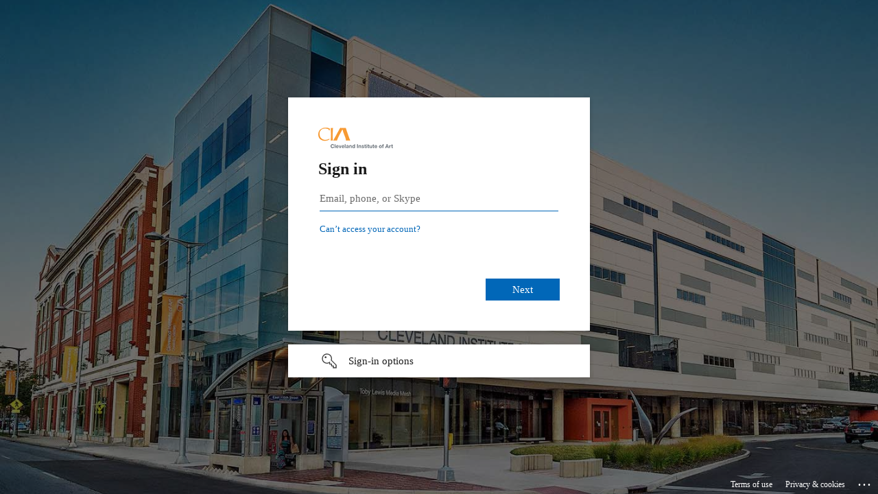

--- FILE ---
content_type: text/html; charset=utf-8
request_url: https://login.microsoftonline.com/42ce327f-3e7b-42b0-98a6-75f41204ca58/saml2?SAMLRequest=fZJfT8IwFMW%2FytL37h%2Bg0DAShBhJUAmbPvhiuu5Oqls7ezun3946wOCDPPbmnHt%2B96RT5HXVsHlrd2oL7y2g9VbLhDyHwIs4FCGdjMoJHY4vC5qPw5iKy8Ewj6PBOCxD4j2CQalVQmLfvVaILawUWq6sG4XxBQ0jGo2yOGbDCRsNn4i3MdpqoasrqQqpXhLSGsU0R4lM8RqQWcHS%2Be2auY0s34uQ3WTZhm7u04x4c0Qw1oUutMK2BpOC%2BZACHrbrhOysbZAFgZAc26bRxvqv0ubS%2BkLXwQ6qpgB8C1J3dHDwE%2B%2BzrhSyvojzOM2BncymP2rW32tO%2FOft%2FEhOZkfOrutOATvI6S%2FkNDgJ2Sc27M5tXS03upLiy7vWpub2%2F9DIj%2FqJLGjZS1mrsAEhSwmFa7KqdLcwwC0kxJrWVRHM9ql%2Ff8TsGw%3D%3D&sso_reload=true
body_size: 14919
content:


<!-- Copyright (C) Microsoft Corporation. All rights reserved. -->
<!DOCTYPE html>
<html dir="ltr" class="" lang="en">
<head>
    <title>Sign in to your account</title>
    <meta http-equiv="Content-Type" content="text/html; charset=UTF-8">
    <meta http-equiv="X-UA-Compatible" content="IE=edge">
    <meta name="viewport" content="width=device-width, initial-scale=1.0, maximum-scale=2.0, user-scalable=yes">
    <meta http-equiv="Pragma" content="no-cache">
    <meta http-equiv="Expires" content="-1">
    <link rel="preconnect" href="https://aadcdn.msauth.net" crossorigin>
<meta http-equiv="x-dns-prefetch-control" content="on">
<link rel="dns-prefetch" href="//aadcdn.msauth.net">
<link rel="dns-prefetch" href="//aadcdn.msftauth.net">

    <meta name="PageID" content="ConvergedSignIn" />
    <meta name="SiteID" content="" />
    <meta name="ReqLC" content="1033" />
    <meta name="LocLC" content="en-US" />


        <meta name="format-detection" content="telephone=no" />

    <noscript>
        <meta http-equiv="Refresh" content="0; URL=https://login.microsoftonline.com/jsdisabled" />
    </noscript>

    
    
<meta name="robots" content="none" />

<script type="text/javascript" nonce='rbZZdfRPCyOgbxPpkSaAxA'>//<![CDATA[
$Config={"fShowPersistentCookiesWarning":false,"urlMsaSignUp":"https://login.live.com/oauth20_authorize.srf?scope=openid+profile+email+offline_access\u0026response_type=code\u0026client_id=51483342-085c-4d86-bf88-cf50c7252078\u0026response_mode=form_post\u0026redirect_uri=https%3a%2f%2flogin.microsoftonline.com%2fcommon%2ffederation%2foauth2msa\u0026state=[base64]\u0026estsfed=1\u0026uaid=457b3caa7e034299b6cd984c98d8360c\u0026signup=1\u0026lw=1\u0026fl=easi2\u0026fci=https%3a%2f%2fwww.jitbit.com%2fweb-helpdesk%2f","urlMsaLogout":"https://login.live.com/logout.srf?iframed_by=https%3a%2f%2flogin.microsoftonline.com","urlOtherIdpForget":"https://login.live.com/forgetme.srf?iframed_by=https%3a%2f%2flogin.microsoftonline.com","showCantAccessAccountLink":true,"arrExternalTrustedRealmFederatedIdps":[{"IdpType":400,"IdpSignInUrl":"https://login.live.com/oauth20_authorize.srf?scope=openid+profile+email+offline_access\u0026response_type=code\u0026client_id=51483342-085c-4d86-bf88-cf50c7252078\u0026response_mode=form_post\u0026redirect_uri=https%3a%2f%2flogin.microsoftonline.com%2fcommon%2ffederation%2foauth2msa\u0026state=[base64]\u0026estsfed=1\u0026uaid=457b3caa7e034299b6cd984c98d8360c\u0026fci=https%3a%2f%2fwww.jitbit.com%2fweb-helpdesk%2f\u0026idp_hint=github.com","DisplayName":"GitHub","Promoted":false}],"fEnableShowResendCode":true,"iShowResendCodeDelay":90000,"sSMSCtryPhoneData":"AF~Afghanistan~93!!!AX~Åland Islands~358!!!AL~Albania~355!!!DZ~Algeria~213!!!AS~American Samoa~1!!!AD~Andorra~376!!!AO~Angola~244!!!AI~Anguilla~1!!!AG~Antigua and Barbuda~1!!!AR~Argentina~54!!!AM~Armenia~374!!!AW~Aruba~297!!!AC~Ascension Island~247!!!AU~Australia~61!!!AT~Austria~43!!!AZ~Azerbaijan~994!!!BS~Bahamas~1!!!BH~Bahrain~973!!!BD~Bangladesh~880!!!BB~Barbados~1!!!BY~Belarus~375!!!BE~Belgium~32!!!BZ~Belize~501!!!BJ~Benin~229!!!BM~Bermuda~1!!!BT~Bhutan~975!!!BO~Bolivia~591!!!BQ~Bonaire~599!!!BA~Bosnia and Herzegovina~387!!!BW~Botswana~267!!!BR~Brazil~55!!!IO~British Indian Ocean Territory~246!!!VG~British Virgin Islands~1!!!BN~Brunei~673!!!BG~Bulgaria~359!!!BF~Burkina Faso~226!!!BI~Burundi~257!!!CV~Cabo Verde~238!!!KH~Cambodia~855!!!CM~Cameroon~237!!!CA~Canada~1!!!KY~Cayman Islands~1!!!CF~Central African Republic~236!!!TD~Chad~235!!!CL~Chile~56!!!CN~China~86!!!CX~Christmas Island~61!!!CC~Cocos (Keeling) Islands~61!!!CO~Colombia~57!!!KM~Comoros~269!!!CG~Congo~242!!!CD~Congo (DRC)~243!!!CK~Cook Islands~682!!!CR~Costa Rica~506!!!CI~Côte d\u0027Ivoire~225!!!HR~Croatia~385!!!CU~Cuba~53!!!CW~Curaçao~599!!!CY~Cyprus~357!!!CZ~Czechia~420!!!DK~Denmark~45!!!DJ~Djibouti~253!!!DM~Dominica~1!!!DO~Dominican Republic~1!!!EC~Ecuador~593!!!EG~Egypt~20!!!SV~El Salvador~503!!!GQ~Equatorial Guinea~240!!!ER~Eritrea~291!!!EE~Estonia~372!!!ET~Ethiopia~251!!!FK~Falkland Islands~500!!!FO~Faroe Islands~298!!!FJ~Fiji~679!!!FI~Finland~358!!!FR~France~33!!!GF~French Guiana~594!!!PF~French Polynesia~689!!!GA~Gabon~241!!!GM~Gambia~220!!!GE~Georgia~995!!!DE~Germany~49!!!GH~Ghana~233!!!GI~Gibraltar~350!!!GR~Greece~30!!!GL~Greenland~299!!!GD~Grenada~1!!!GP~Guadeloupe~590!!!GU~Guam~1!!!GT~Guatemala~502!!!GG~Guernsey~44!!!GN~Guinea~224!!!GW~Guinea-Bissau~245!!!GY~Guyana~592!!!HT~Haiti~509!!!HN~Honduras~504!!!HK~Hong Kong SAR~852!!!HU~Hungary~36!!!IS~Iceland~354!!!IN~India~91!!!ID~Indonesia~62!!!IR~Iran~98!!!IQ~Iraq~964!!!IE~Ireland~353!!!IM~Isle of Man~44!!!IL~Israel~972!!!IT~Italy~39!!!JM~Jamaica~1!!!JP~Japan~81!!!JE~Jersey~44!!!JO~Jordan~962!!!KZ~Kazakhstan~7!!!KE~Kenya~254!!!KI~Kiribati~686!!!KR~Korea~82!!!KW~Kuwait~965!!!KG~Kyrgyzstan~996!!!LA~Laos~856!!!LV~Latvia~371!!!LB~Lebanon~961!!!LS~Lesotho~266!!!LR~Liberia~231!!!LY~Libya~218!!!LI~Liechtenstein~423!!!LT~Lithuania~370!!!LU~Luxembourg~352!!!MO~Macao SAR~853!!!MG~Madagascar~261!!!MW~Malawi~265!!!MY~Malaysia~60!!!MV~Maldives~960!!!ML~Mali~223!!!MT~Malta~356!!!MH~Marshall Islands~692!!!MQ~Martinique~596!!!MR~Mauritania~222!!!MU~Mauritius~230!!!YT~Mayotte~262!!!MX~Mexico~52!!!FM~Micronesia~691!!!MD~Moldova~373!!!MC~Monaco~377!!!MN~Mongolia~976!!!ME~Montenegro~382!!!MS~Montserrat~1!!!MA~Morocco~212!!!MZ~Mozambique~258!!!MM~Myanmar~95!!!NA~Namibia~264!!!NR~Nauru~674!!!NP~Nepal~977!!!NL~Netherlands~31!!!NC~New Caledonia~687!!!NZ~New Zealand~64!!!NI~Nicaragua~505!!!NE~Niger~227!!!NG~Nigeria~234!!!NU~Niue~683!!!NF~Norfolk Island~672!!!KP~North Korea~850!!!MK~North Macedonia~389!!!MP~Northern Mariana Islands~1!!!NO~Norway~47!!!OM~Oman~968!!!PK~Pakistan~92!!!PW~Palau~680!!!PS~Palestinian Authority~970!!!PA~Panama~507!!!PG~Papua New Guinea~675!!!PY~Paraguay~595!!!PE~Peru~51!!!PH~Philippines~63!!!PL~Poland~48!!!PT~Portugal~351!!!PR~Puerto Rico~1!!!QA~Qatar~974!!!RE~Réunion~262!!!RO~Romania~40!!!RU~Russia~7!!!RW~Rwanda~250!!!BL~Saint Barthélemy~590!!!KN~Saint Kitts and Nevis~1!!!LC~Saint Lucia~1!!!MF~Saint Martin~590!!!PM~Saint Pierre and Miquelon~508!!!VC~Saint Vincent and the Grenadines~1!!!WS~Samoa~685!!!SM~San Marino~378!!!ST~São Tomé and Príncipe~239!!!SA~Saudi Arabia~966!!!SN~Senegal~221!!!RS~Serbia~381!!!SC~Seychelles~248!!!SL~Sierra Leone~232!!!SG~Singapore~65!!!SX~Sint Maarten~1!!!SK~Slovakia~421!!!SI~Slovenia~386!!!SB~Solomon Islands~677!!!SO~Somalia~252!!!ZA~South Africa~27!!!SS~South Sudan~211!!!ES~Spain~34!!!LK~Sri Lanka~94!!!SH~St Helena, Ascension, and Tristan da Cunha~290!!!SD~Sudan~249!!!SR~Suriname~597!!!SJ~Svalbard~47!!!SZ~Swaziland~268!!!SE~Sweden~46!!!CH~Switzerland~41!!!SY~Syria~963!!!TW~Taiwan~886!!!TJ~Tajikistan~992!!!TZ~Tanzania~255!!!TH~Thailand~66!!!TL~Timor-Leste~670!!!TG~Togo~228!!!TK~Tokelau~690!!!TO~Tonga~676!!!TT~Trinidad and Tobago~1!!!TA~Tristan da Cunha~290!!!TN~Tunisia~216!!!TR~Turkey~90!!!TM~Turkmenistan~993!!!TC~Turks and Caicos Islands~1!!!TV~Tuvalu~688!!!VI~U.S. Virgin Islands~1!!!UG~Uganda~256!!!UA~Ukraine~380!!!AE~United Arab Emirates~971!!!GB~United Kingdom~44!!!US~United States~1!!!UY~Uruguay~598!!!UZ~Uzbekistan~998!!!VU~Vanuatu~678!!!VA~Vatican City~39!!!VE~Venezuela~58!!!VN~Vietnam~84!!!WF~Wallis and Futuna~681!!!YE~Yemen~967!!!ZM~Zambia~260!!!ZW~Zimbabwe~263","fUseInlinePhoneNumber":true,"fDetectBrowserCapabilities":true,"fUseMinHeight":true,"fShouldSupportTargetCredentialForRecovery":true,"fAvoidNewOtcGenerationWhenAlreadySent":true,"fUseCertificateInterstitialView":true,"fIsPasskeySupportEnabled":true,"arrPromotedFedCredTypes":[],"fShowUserAlreadyExistErrorHandling":true,"fBlockOnAppleEmailClaimError":true,"fIsVerifiableCredentialsSupportEnabled":true,"iVerifiableCredentialPresentationPollingIntervalSeconds":0.5,"iVerifiableCredentialPresentationPollingTimeoutSeconds":300,"fIsQrPinEnabled":true,"fPasskeyAssertionRedirect":true,"fFixUrlExternalIdpFederation":true,"fEnableBackButtonBugFix":true,"fEnableTotalLossRecovery":true,"fUpdatePromotedCredTypesOrder":true,"fUseNewPromotedCredsComponent":true,"urlSessionState":"https://login.microsoftonline.com/common/DeviceCodeStatus","urlResetPassword":"https://passwordreset.microsoftonline.com/?ru=https%3a%2f%2flogin.microsoftonline.com%2f42ce327f-3e7b-42b0-98a6-75f41204ca58%2freprocess%3fctx%[base64]\u0026mkt=en-US\u0026hosted=0\u0026device_platform=macOS","urlMsaResetPassword":"https://account.live.com/password/reset?wreply=https%3a%2f%2flogin.microsoftonline.com%2f42ce327f-3e7b-42b0-98a6-75f41204ca58%2freprocess%3fctx%[base64]\u0026mkt=en-US","fFixUrlResetPassword":true,"urlGetCredentialType":"https://login.microsoftonline.com/common/GetCredentialType?mkt=en-US","urlGetRecoveryCredentialType":"https://login.microsoftonline.com/common/getrecoverycredentialtype?mkt=en-US","urlGetOneTimeCode":"https://login.microsoftonline.com/common/GetOneTimeCode","urlLogout":"https://login.microsoftonline.com/42ce327f-3e7b-42b0-98a6-75f41204ca58/uxlogout","urlForget":"https://login.microsoftonline.com/forgetuser","urlDisambigRename":"https://go.microsoft.com/fwlink/p/?LinkID=733247","urlGoToAADError":"https://login.live.com/oauth20_authorize.srf?scope=openid+profile+email+offline_access\u0026response_type=code\u0026client_id=51483342-085c-4d86-bf88-cf50c7252078\u0026response_mode=form_post\u0026redirect_uri=https%3a%2f%2flogin.microsoftonline.com%2fcommon%2ffederation%2foauth2msa\u0026state=[base64]\u0026estsfed=1\u0026uaid=457b3caa7e034299b6cd984c98d8360c\u0026fci=https%3a%2f%2fwww.jitbit.com%2fweb-helpdesk%2f","urlDeviceFingerprinting":"","urlPIAEndAuth":"https://login.microsoftonline.com/common/PIA/EndAuth","urlStartTlr":"https://login.microsoftonline.com/42ce327f-3e7b-42b0-98a6-75f41204ca58/tlr/start","fKMSIEnabled":false,"iLoginMode":1,"fAllowPhoneSignIn":true,"fAllowPhoneInput":true,"fAllowSkypeNameLogin":true,"iMaxPollErrors":5,"iPollingTimeout":300,"srsSuccess":true,"fShowSwitchUser":true,"arrValErrs":["50058"],"sErrorCode":"50058","sWAMExtension":"ppnbnpeolgkicgegkbkbjmhlideopiji","sWAMChannel":"53ee284d-920a-4b59-9d30-a60315b26836","sErrTxt":"","sResetPasswordPrefillParam":"username","onPremPasswordValidationConfig":{"isUserRealmPrecheckEnabled":true},"fSwitchDisambig":true,"iRemoteNgcPollingType":2,"fUseNewNoPasswordTypes":true,"urlAadSignup":"https://signup.microsoft.com/signup?sku=teams_commercial_trial\u0026origin=ests\u0026culture=en-US","sCloudInstanceName":"microsoftonline.com","fShowSignInOptionsAsButton":true,"fUseNewPhoneSignInError":true,"fIsUpdatedAutocompleteEnabled":true,"fActivateFocusOnApprovalNumberRemoteNGC":true,"fIsPasskey":true,"fEnableDFPIntegration":true,"fEnableCenterFocusedApprovalNumber":true,"fShowPassKeyErrorUCP":true,"fFixPhoneDisambigSignupRedirect":true,"fEnableQrCodeA11YFixes":true,"fEnablePasskeyAwpError":true,"fEnableAuthenticatorTimeoutFix":true,"fEnablePasskeyAutofillUI":true,"sCrossDomainCanary":"[base64]","arrExcludedDisplayNames":["unknown"],"fFixShowRevealPassword":true,"fRemoveTLRFragment":true,"iMaxStackForKnockoutAsyncComponents":10000,"fShowButtons":true,"urlCdn":"https://aadcdn.msauth.net/shared/1.0/","urlDefaultFavicon":"https://aadcdn.msauth.net/shared/1.0/content/images/favicon_a_eupayfgghqiai7k9sol6lg2.ico","urlFooterTOU":"https://www.microsoft.com/en-US/servicesagreement/","urlFooterPrivacy":"https://privacy.microsoft.com/en-US/privacystatement","urlPost":"https://login.microsoftonline.com/42ce327f-3e7b-42b0-98a6-75f41204ca58/login","urlPostAad":"https://login.microsoftonline.com/42ce327f-3e7b-42b0-98a6-75f41204ca58/login","urlPostMsa":"https://login.live.com/ppsecure/partnerpost.srf?scope=openid+profile+email+offline_access\u0026response_type=code\u0026client_id=51483342-085c-4d86-bf88-cf50c7252078\u0026response_mode=form_post\u0026redirect_uri=https%3a%2f%2flogin.microsoftonline.com%2fcommon%2ffederation%2foauth2msa\u0026state=[base64]\u0026flow=fido\u0026estsfed=1\u0026uaid=457b3caa7e034299b6cd984c98d8360c\u0026fci=https%3a%2f%2fwww.jitbit.com%2fweb-helpdesk%2f","urlRefresh":"https://login.microsoftonline.com/42ce327f-3e7b-42b0-98a6-75f41204ca58/reprocess?ctx=[base64]","urlCancel":"https://ciasupport.jitbit.com/helpdesk/Saml/Consume?error=access_denied\u0026error_subcode=cancel","urlResume":"https://login.microsoftonline.com/42ce327f-3e7b-42b0-98a6-75f41204ca58/resume?ctx=[base64]","iPawnIcon":0,"iPollingInterval":1,"sPOST_Username":"","fEnableNumberMatching":true,"sFT":"[base64]","sFTName":"flowToken","sSessionIdentifierName":"code","sCtx":"[base64]","iProductIcon":-1,"fEnableOneDSClientTelemetry":true,"urlReportPageLoad":"https://login.microsoftonline.com/common/instrumentation/reportpageload?mkt=en-US","staticTenantBranding":[{"Locale":0,"BannerLogo":"https://aadcdn.msauthimages.net/dbd5a2dd-lpjb9ddl8unrdrickt4j-b6ch1utye4plsip-5kkqqw/logintenantbranding/0/bannerlogo?ts=636187130538110891","Illustration":"https://aadcdn.msauthimages.net/dbd5a2dd-lpjb9ddl8unrdrickt4j-b6ch1utye4plsip-5kkqqw/logintenantbranding/0/illustration?ts=636187138513124541","BackgroundColor":"#f8981d","KeepMeSignedInDisabled":true,"UseTransparentLightBox":false}],"oAppCobranding":{},"iBackgroundImage":4,"arrSessions":[],"fApplicationInsightsEnabled":false,"iApplicationInsightsEnabledPercentage":0,"urlSetDebugMode":"https://login.microsoftonline.com/common/debugmode","fEnableCssAnimation":true,"fDisableAnimationIfAnimationEndUnsupported":true,"fAllowGrayOutLightBox":true,"fUseMsaSessionState":true,"fIsRemoteNGCSupported":true,"desktopSsoConfig":{"isEdgeAnaheimAllowed":true,"iwaEndpointUrlFormat":"https://autologon.microsoftazuread-sso.com/{0}/winauth/sso?client-request-id=457b3caa-7e03-4299-b6cd-984c98d8360c","iwaSsoProbeUrlFormat":"https://autologon.microsoftazuread-sso.com/{0}/winauth/ssoprobe?client-request-id=457b3caa-7e03-4299-b6cd-984c98d8360c","iwaIFrameUrlFormat":"https://autologon.microsoftazuread-sso.com/{0}/winauth/iframe?client-request-id=457b3caa-7e03-4299-b6cd-984c98d8360c\u0026isAdalRequest=False","iwaRequestTimeoutInMs":10000,"startDesktopSsoOnPageLoad":false,"progressAnimationTimeout":10000,"isEdgeAllowed":false,"minDssoEdgeVersion":"17","isSafariAllowed":true,"redirectUri":"https://ciasupport.jitbit.com/helpdesk/Saml/Consume?error=interaction_required\u0026error_description=Seamless+single+sign+on+failed+for+the+user.+This+can+happen+if+the+user+is+unable+to+access+on+premises+AD+or+intranet+zone+is+not+configured+correctly+Trace+ID%3a+e27e3d24-9997-45c6-b532-12fe3f937400+Correlation+ID%3a+457b3caa-7e03-4299-b6cd-984c98d8360c+Timestamp%3a+2026-01-15+22%3a49%3a55Z","isIEAllowedForSsoProbe":true,"edgeRedirectUri":"https://autologon.microsoftazuread-sso.com/42ce327f-3e7b-42b0-98a6-75f41204ca58/winauth/sso/edgeredirect?client-request-id=457b3caa-7e03-4299-b6cd-984c98d8360c\u0026origin=login.microsoftonline.com\u0026is_redirected=1","isFlowTokenPassedInEdge":true},"urlLogin":"https://login.microsoftonline.com/42ce327f-3e7b-42b0-98a6-75f41204ca58/reprocess?ctx=[base64]","urlDssoStatus":"https://login.microsoftonline.com/common/instrumentation/dssostatus","iSessionPullType":2,"fUseSameSite":true,"iAllowedIdentities":2,"uiflavor":1001,"urlFidoHelp":"https://go.microsoft.com/fwlink/?linkid=2013738","fShouldPlatformKeyBeSuppressed":true,"urlFidoLogin":"https://login.microsoft.com/42ce327f-3e7b-42b0-98a6-75f41204ca58/fido/get?uiflavor=Web","fIsFidoSupported":true,"fLoadStringCustomizationPromises":true,"fUseAlternateTextForSwitchToCredPickerLink":true,"fOfflineAccountVisible":false,"fEnableUserStateFix":true,"fAccessPassSupported":true,"fShowAccessPassPeek":true,"fUpdateSessionPollingLogic":true,"fEnableShowPickerCredObservable":true,"fFetchSessionsSkipDsso":true,"fIsCiamUserFlowUxNewLogicEnabled":true,"fUseNonMicrosoftDefaultBrandingForCiam":true,"sCompanyDisplayName":"Cleveland Institute of Art","fRemoveCustomCss":true,"fFixUICrashForApiRequestHandler":true,"fShowUpdatedKoreanPrivacyFooter":true,"fUsePostCssHotfix":true,"fFixUserFlowBranding":true,"fIsQrCodePinSupported":true,"fEnablePasskeyNullFix":true,"fEnableRefreshCookiesFix":true,"fEnableWebNativeBridgeInterstitialUx":true,"fEnableWindowParentingFix":true,"fEnableNativeBridgeErrors":true,"urlAcmaServerPath":"https://login.microsoftonline.com","sTenantId":"42ce327f-3e7b-42b0-98a6-75f41204ca58","sMkt":"en-US","fIsDesktop":true,"fUpdateConfigInit":true,"fLogDisallowedCssProperties":true,"fDisallowExternalFonts":true,"sFidoChallenge":"O.eyJ0eXAiOiJKV1QiLCJhbGciOiJSUzI1NiIsIng1dCI6IlBjWDk4R1g0MjBUMVg2c0JEa3poUW1xZ3dNVSJ9.eyJhdWQiOiJ1cm46bWljcm9zb2Z0OmZpZG86Y2hhbGxlbmdlIiwiaXNzIjoiaHR0cHM6Ly9sb2dpbi5taWNyb3NvZnQuY29tIiwiaWF0IjoxNzY4NTE3Mzk1LCJuYmYiOjE3Njg1MTczOTUsImV4cCI6MTc2ODUxNzY5NX0.[base64]","scid":1015,"hpgact":1900,"hpgid":1104,"pgid":"ConvergedSignIn","apiCanary":"[base64]","canary":"J0z7+m4WKZocNHfZ/0W3UhwrJ2vRQytYE9oZthfGzcY=9:1:CANARY:XCZqv/ZTCuvzzLENJ8N0iRUOMd8rivvY4VOR7BPUsCU=","sCanaryTokenName":"canary","fSkipRenderingNewCanaryToken":false,"fEnableNewCsrfProtection":true,"correlationId":"457b3caa-7e03-4299-b6cd-984c98d8360c","sessionId":"e27e3d24-9997-45c6-b532-12fe3f937400","sRingId":"R6","locale":{"mkt":"en-US","lcid":1033},"slMaxRetry":2,"slReportFailure":true,"strings":{"desktopsso":{"authenticatingmessage":"Trying to sign you in"}},"enums":{"ClientMetricsModes":{"None":0,"SubmitOnPost":1,"SubmitOnRedirect":2,"InstrumentPlt":4}},"urls":{"instr":{"pageload":"https://login.microsoftonline.com/common/instrumentation/reportpageload","dssostatus":"https://login.microsoftonline.com/common/instrumentation/dssostatus"}},"browser":{"ltr":1,"Chrome":1,"_Mac":1,"_M131":1,"_D0":1,"Full":1,"RE_WebKit":1,"b":{"name":"Chrome","major":131,"minor":0},"os":{"name":"OSX","version":"10.15.7"},"V":"131.0"},"watson":{"url":"/common/handlers/watson","bundle":"https://aadcdn.msauth.net/ests/2.1/content/cdnbundles/watson.min_q5ptmu8aniymd4ftuqdkda2.js","sbundle":"https://aadcdn.msauth.net/ests/2.1/content/cdnbundles/watsonsupportwithjquery.3.5.min_dc940oomzau4rsu8qesnvg2.js","fbundle":"https://aadcdn.msauth.net/ests/2.1/content/cdnbundles/frameworksupport.min_oadrnc13magb009k4d20lg2.js","resetErrorPeriod":5,"maxCorsErrors":-1,"maxInjectErrors":5,"maxErrors":10,"maxTotalErrors":3,"expSrcs":["https://login.microsoftonline.com","https://aadcdn.msauth.net/","https://aadcdn.msftauth.net/",".login.microsoftonline.com"],"envErrorRedirect":true,"envErrorUrl":"/common/handlers/enverror"},"loader":{"cdnRoots":["https://aadcdn.msauth.net/","https://aadcdn.msftauth.net/"],"logByThrowing":true,"tenantBrandingCdnRoots":["aadcdn.msauthimages.net","aadcdn.msftauthimages.net"]},"serverDetails":{"slc":"ProdSlices","dc":"EUS","ri":"BL2XXXX","ver":{"v":[2,1,22943,6]},"rt":"2026-01-15T22:49:55","et":43},"clientEvents":{"enabled":true,"telemetryEnabled":true,"useOneDSEventApi":true,"flush":60000,"autoPost":true,"autoPostDelay":1000,"minEvents":1,"maxEvents":1,"pltDelay":500,"appInsightsConfig":{"instrumentationKey":"69adc3c768bd4dc08c19416121249fcc-66f1668a-797b-4249-95e3-6c6651768c28-7293","webAnalyticsConfiguration":{"autoCapture":{"jsError":true}}},"defaultEventName":"IDUX_ESTSClientTelemetryEvent_WebWatson","serviceID":3,"endpointUrl":""},"fApplyAsciiRegexOnInput":true,"country":"US","fBreakBrandingSigninString":true,"bsso":{"states":{"START":"start","INPROGRESS":"in-progress","END":"end","END_SSO":"end-sso","END_USERS":"end-users"},"nonce":"AwABEgEAAAADAOz_BQD0_1E7OJ5o3ujwuxZHxG6JnW-DCrDeee9HLQeY3L0EXgXlnqBet5d19vOSq8KFXk49fz4hE1SluOQxc_cQoUnc3nogAA","overallTimeoutMs":4000,"telemetry":{"type":"ChromeSsoTelemetry","nonce":"AwABDwEAAAADAOz_BQD0_4wte9NqyzpU0aOYTTh_v_wtt55wbexcb61yBnDMqj1UDLtMAKU_vxXURiSyNXpH_vVenF8CNp9E306p-vlrE0fIaxy3TAuVRLeGDdUXb-T8IAA","reportStates":[]},"redirectEndStates":["end"],"cookieNames":{"aadSso":"AADSSO","winSso":"ESTSSSO","ssoTiles":"ESTSSSOTILES","ssoPulled":"SSOCOOKIEPULLED","userList":"ESTSUSERLIST"},"type":"chrome","reason":"Pull suppressed because it was already attempted and the current URL was reloaded."},"urlNoCookies":"https://login.microsoftonline.com/cookiesdisabled","fTrimChromeBssoUrl":true,"inlineMode":5,"fShowCopyDebugDetailsLink":true,"fTenantBrandingCdnAddEventHandlers":true,"fAddTryCatchForIFrameRedirects":true};
//]]></script> 
<script type="text/javascript" nonce='rbZZdfRPCyOgbxPpkSaAxA'>//<![CDATA[
!function(){var e=window,r=e.$Debug=e.$Debug||{},t=e.$Config||{};if(!r.appendLog){var n=[],o=0;r.appendLog=function(e){var r=t.maxDebugLog||25,i=(new Date).toUTCString()+":"+e;n.push(o+":"+i),n.length>r&&n.shift(),o++},r.getLogs=function(){return n}}}(),function(){function e(e,r){function t(i){var a=e[i];if(i<n-1){return void(o.r[a]?t(i+1):o.when(a,function(){t(i+1)}))}r(a)}var n=e.length;t(0)}function r(e,r,i){function a(){var e=!!s.method,o=e?s.method:i[0],a=s.extraArgs||[],u=n.$WebWatson;try{
var c=t(i,!e);if(a&&a.length>0){for(var d=a.length,l=0;l<d;l++){c.push(a[l])}}o.apply(r,c)}catch(e){return void(u&&u.submitFromException&&u.submitFromException(e))}}var s=o.r&&o.r[e];return r=r||this,s&&(s.skipTimeout?a():n.setTimeout(a,0)),s}function t(e,r){return Array.prototype.slice.call(e,r?1:0)}var n=window;n.$Do||(n.$Do={"q":[],"r":[],"removeItems":[],"lock":0,"o":[]});var o=n.$Do;o.when=function(t,n){function i(e){r(e,a,s)||o.q.push({"id":e,"c":a,"a":s})}var a=0,s=[],u=1;"function"==typeof n||(a=n,
u=2);for(var c=u;c<arguments.length;c++){s.push(arguments[c])}t instanceof Array?e(t,i):i(t)},o.register=function(e,t,n){if(!o.r[e]){o.o.push(e);var i={};if(t&&(i.method=t),n&&(i.skipTimeout=n),arguments&&arguments.length>3){i.extraArgs=[];for(var a=3;a<arguments.length;a++){i.extraArgs.push(arguments[a])}}o.r[e]=i,o.lock++;try{for(var s=0;s<o.q.length;s++){var u=o.q[s];u.id==e&&r(e,u.c,u.a)&&o.removeItems.push(u)}}catch(e){throw e}finally{if(0===--o.lock){for(var c=0;c<o.removeItems.length;c++){
for(var d=o.removeItems[c],l=0;l<o.q.length;l++){if(o.q[l]===d){o.q.splice(l,1);break}}}o.removeItems=[]}}}},o.unregister=function(e){o.r[e]&&delete o.r[e]}}(),function(e,r){function t(){if(!a){if(!r.body){return void setTimeout(t)}a=!0,e.$Do.register("doc.ready",0,!0)}}function n(){if(!s){if(!r.body){return void setTimeout(n)}t(),s=!0,e.$Do.register("doc.load",0,!0),i()}}function o(e){(r.addEventListener||"load"===e.type||"complete"===r.readyState)&&t()}function i(){
r.addEventListener?(r.removeEventListener("DOMContentLoaded",o,!1),e.removeEventListener("load",n,!1)):r.attachEvent&&(r.detachEvent("onreadystatechange",o),e.detachEvent("onload",n))}var a=!1,s=!1;if("complete"===r.readyState){return void setTimeout(n)}!function(){r.addEventListener?(r.addEventListener("DOMContentLoaded",o,!1),e.addEventListener("load",n,!1)):r.attachEvent&&(r.attachEvent("onreadystatechange",o),e.attachEvent("onload",n))}()}(window,document),function(){function e(){
return f.$Config||f.ServerData||{}}function r(e,r){var t=f.$Debug;t&&t.appendLog&&(r&&(e+=" '"+(r.src||r.href||"")+"'",e+=", id:"+(r.id||""),e+=", async:"+(r.async||""),e+=", defer:"+(r.defer||"")),t.appendLog(e))}function t(){var e=f.$B;if(void 0===d){if(e){d=e.IE}else{var r=f.navigator.userAgent;d=-1!==r.indexOf("MSIE ")||-1!==r.indexOf("Trident/")}}return d}function n(){var e=f.$B;if(void 0===l){if(e){l=e.RE_Edge}else{var r=f.navigator.userAgent;l=-1!==r.indexOf("Edge")}}return l}function o(e){
var r=e.indexOf("?"),t=r>-1?r:e.length,n=e.lastIndexOf(".",t);return e.substring(n,n+v.length).toLowerCase()===v}function i(){var r=e();return(r.loader||{}).slReportFailure||r.slReportFailure||!1}function a(){return(e().loader||{}).redirectToErrorPageOnLoadFailure||!1}function s(){return(e().loader||{}).logByThrowing||!1}function u(e){if(!t()&&!n()){return!1}var r=e.src||e.href||"";if(!r){return!0}if(o(r)){var i,a,s;try{i=e.sheet,a=i&&i.cssRules,s=!1}catch(e){s=!0}if(i&&!a&&s){return!0}
if(i&&a&&0===a.length){return!0}}return!1}function c(){function t(e){g.getElementsByTagName("head")[0].appendChild(e)}function n(e,r,t,n){var u=null;return u=o(e)?i(e):"script"===n.toLowerCase()?a(e):s(e,n),r&&(u.id=r),"function"==typeof u.setAttribute&&(u.setAttribute("crossorigin","anonymous"),t&&"string"==typeof t&&u.setAttribute("integrity",t)),u}function i(e){var r=g.createElement("link");return r.rel="stylesheet",r.type="text/css",r.href=e,r}function a(e){
var r=g.createElement("script"),t=g.querySelector("script[nonce]");if(r.type="text/javascript",r.src=e,r.defer=!1,r.async=!1,t){var n=t.nonce||t.getAttribute("nonce");r.setAttribute("nonce",n)}return r}function s(e,r){var t=g.createElement(r);return t.src=e,t}function d(e,r){if(e&&e.length>0&&r){for(var t=0;t<e.length;t++){if(-1!==r.indexOf(e[t])){return!0}}}return!1}function l(r){if(e().fTenantBrandingCdnAddEventHandlers){var t=d(E,r)?E:b;if(!(t&&t.length>1)){return r}for(var n=0;n<t.length;n++){
if(-1!==r.indexOf(t[n])){var o=t[n+1<t.length?n+1:0],i=r.substring(t[n].length);return"https://"!==t[n].substring(0,"https://".length)&&(o="https://"+o,i=i.substring("https://".length)),o+i}}return r}if(!(b&&b.length>1)){return r}for(var a=0;a<b.length;a++){if(0===r.indexOf(b[a])){return b[a+1<b.length?a+1:0]+r.substring(b[a].length)}}return r}function f(e,t,n,o){if(r("[$Loader]: "+(L.failMessage||"Failed"),o),w[e].retry<y){return w[e].retry++,h(e,t,n),void c._ReportFailure(w[e].retry,w[e].srcPath)}n&&n()}
function v(e,t,n,o){if(u(o)){return f(e,t,n,o)}r("[$Loader]: "+(L.successMessage||"Loaded"),o),h(e+1,t,n);var i=w[e].onSuccess;"function"==typeof i&&i(w[e].srcPath)}function h(e,o,i){if(e<w.length){var a=w[e];if(!a||!a.srcPath){return void h(e+1,o,i)}a.retry>0&&(a.srcPath=l(a.srcPath),a.origId||(a.origId=a.id),a.id=a.origId+"_Retry_"+a.retry);var s=n(a.srcPath,a.id,a.integrity,a.tagName);s.onload=function(){v(e,o,i,s)},s.onerror=function(){f(e,o,i,s)},s.onreadystatechange=function(){
"loaded"===s.readyState?setTimeout(function(){v(e,o,i,s)},500):"complete"===s.readyState&&v(e,o,i,s)},t(s),r("[$Loader]: Loading '"+(a.srcPath||"")+"', id:"+(a.id||""))}else{o&&o()}}var p=e(),y=p.slMaxRetry||2,m=p.loader||{},b=m.cdnRoots||[],E=m.tenantBrandingCdnRoots||[],L=this,w=[];L.retryOnError=!0,L.successMessage="Loaded",L.failMessage="Error",L.Add=function(e,r,t,n,o,i){e&&w.push({"srcPath":e,"id":r,"retry":n||0,"integrity":t,"tagName":o||"script","onSuccess":i})},L.AddForReload=function(e,r){
var t=e.src||e.href||"";L.Add(t,"AddForReload",e.integrity,1,e.tagName,r)},L.AddIf=function(e,r,t){e&&L.Add(r,t)},L.Load=function(e,r){h(0,e,r)}}var d,l,f=window,g=f.document,v=".css";c.On=function(e,r,t){if(!e){throw"The target element must be provided and cannot be null."}r?c.OnError(e,t):c.OnSuccess(e,t)},c.OnSuccess=function(e,t){if(!e){throw"The target element must be provided and cannot be null."}if(u(e)){return c.OnError(e,t)}var n=e.src||e.href||"",o=i(),s=a();r("[$Loader]: Loaded",e);var d=new c
;d.failMessage="Reload Failed",d.successMessage="Reload Success",d.Load(null,function(){if(o){throw"Unexpected state. ResourceLoader.Load() failed despite initial load success. ['"+n+"']"}s&&(document.location.href="/error.aspx?err=504")})},c.OnError=function(e,t){var n=e.src||e.href||"",o=i(),s=a();if(!e){throw"The target element must be provided and cannot be null."}r("[$Loader]: Failed",e);var u=new c;u.failMessage="Reload Failed",u.successMessage="Reload Success",u.AddForReload(e,t),
u.Load(null,function(){if(o){throw"Failed to load external resource ['"+n+"']"}s&&(document.location.href="/error.aspx?err=504")}),c._ReportFailure(0,n)},c._ReportFailure=function(e,r){if(s()&&!t()){throw"[Retry "+e+"] Failed to load external resource ['"+r+"'], reloading from fallback CDN endpoint"}},f.$Loader=c}(),function(){function e(){if(!E){var e=new h.$Loader;e.AddIf(!h.jQuery,y.sbundle,"WebWatson_DemandSupport"),y.sbundle=null,delete y.sbundle,e.AddIf(!h.$Api,y.fbundle,"WebWatson_DemandFramework"),
y.fbundle=null,delete y.fbundle,e.Add(y.bundle,"WebWatson_DemandLoaded"),e.Load(r,t),E=!0}}function r(){if(h.$WebWatson){if(h.$WebWatson.isProxy){return void t()}m.when("$WebWatson.full",function(){for(;b.length>0;){var e=b.shift();e&&h.$WebWatson[e.cmdName].apply(h.$WebWatson,e.args)}})}}function t(){if(!h.$WebWatson||h.$WebWatson.isProxy){if(!L&&JSON){try{var e=new XMLHttpRequest;e.open("POST",y.url),e.setRequestHeader("Accept","application/json"),
e.setRequestHeader("Content-Type","application/json; charset=UTF-8"),e.setRequestHeader("canary",p.apiCanary),e.setRequestHeader("client-request-id",p.correlationId),e.setRequestHeader("hpgid",p.hpgid||0),e.setRequestHeader("hpgact",p.hpgact||0);for(var r=-1,t=0;t<b.length;t++){if("submit"===b[t].cmdName){r=t;break}}var o=b[r]?b[r].args||[]:[],i={"sr":y.sr,"ec":"Failed to load external resource [Core Watson files]","wec":55,"idx":1,"pn":p.pgid||"","sc":p.scid||0,"hpg":p.hpgid||0,
"msg":"Failed to load external resource [Core Watson files]","url":o[1]||"","ln":0,"ad":0,"an":!1,"cs":"","sd":p.serverDetails,"ls":null,"diag":v(y)};e.send(JSON.stringify(i))}catch(e){}L=!0}y.loadErrorUrl&&window.location.assign(y.loadErrorUrl)}n()}function n(){b=[],h.$WebWatson=null}function o(r){return function(){var t=arguments;b.push({"cmdName":r,"args":t}),e()}}function i(){var e=["foundException","resetException","submit"],r=this;r.isProxy=!0;for(var t=e.length,n=0;n<t;n++){var i=e[n];i&&(r[i]=o(i))}
}function a(e,r,t,n,o,i,a){var s=h.event;return i||(i=l(o||s,a?a+2:2)),h.$Debug&&h.$Debug.appendLog&&h.$Debug.appendLog("[WebWatson]:"+(e||"")+" in "+(r||"")+" @ "+(t||"??")),$.submit(e,r,t,n,o||s,i,a)}function s(e,r){return{"signature":e,"args":r,"toString":function(){return this.signature}}}function u(e){for(var r=[],t=e.split("\n"),n=0;n<t.length;n++){r.push(s(t[n],[]))}return r}function c(e){for(var r=[],t=e.split("\n"),n=0;n<t.length;n++){var o=s(t[n],[]);t[n+1]&&(o.signature+="@"+t[n+1],n++),r.push(o)
}return r}function d(e){if(!e){return null}try{if(e.stack){return u(e.stack)}if(e.error){if(e.error.stack){return u(e.error.stack)}}else if(window.opera&&e.message){return c(e.message)}}catch(e){}return null}function l(e,r){var t=[];try{for(var n=arguments.callee;r>0;){n=n?n.caller:n,r--}for(var o=0;n&&o<w;){var i="InvalidMethod()";try{i=n.toString()}catch(e){}var a=[],u=n.args||n.arguments;if(u){for(var c=0;c<u.length;c++){a[c]=u[c]}}t.push(s(i,a)),n=n.caller,o++}}catch(e){t.push(s(e.toString(),[]))}
var l=d(e);return l&&(t.push(s("--- Error Event Stack -----------------",[])),t=t.concat(l)),t}function f(e){if(e){try{var r=/function (.{1,})\(/,t=r.exec(e.constructor.toString());return t&&t.length>1?t[1]:""}catch(e){}}return""}function g(e){if(e){try{if("string"!=typeof e&&JSON&&JSON.stringify){var r=f(e),t=JSON.stringify(e);return t&&"{}"!==t||(e.error&&(e=e.error,r=f(e)),(t=JSON.stringify(e))&&"{}"!==t||(t=e.toString())),r+":"+t}}catch(e){}}return""+(e||"")}function v(e){var r=[];try{
if(jQuery?(r.push("jQuery v:"+jQuery().jquery),jQuery.easing?r.push("jQuery.easing:"+JSON.stringify(jQuery.easing)):r.push("jQuery.easing is not defined")):r.push("jQuery is not defined"),e&&e.expectedVersion&&r.push("Expected jQuery v:"+e.expectedVersion),m){var t,n="";for(t=0;t<m.o.length;t++){n+=m.o[t]+";"}for(r.push("$Do.o["+n+"]"),n="",t=0;t<m.q.length;t++){n+=m.q[t].id+";"}r.push("$Do.q["+n+"]")}if(h.$Debug&&h.$Debug.getLogs){var o=h.$Debug.getLogs();o&&o.length>0&&(r=r.concat(o))}if(b){
for(var i=0;i<b.length;i++){var a=b[i];if(a&&"submit"===a.cmdName){try{if(JSON&&JSON.stringify){var s=JSON.stringify(a);s&&r.push(s)}}catch(e){r.push(g(e))}}}}}catch(e){r.push(g(e))}return r}var h=window,p=h.$Config||{},y=p.watson,m=h.$Do;if(!h.$WebWatson&&y){var b=[],E=!1,L=!1,w=10,$=h.$WebWatson=new i;$.CB={},$._orgErrorHandler=h.onerror,h.onerror=a,$.errorHooked=!0,m.when("jQuery.version",function(e){y.expectedVersion=e}),m.register("$WebWatson")}}(),function(){function e(e,r){
for(var t=r.split("."),n=t.length,o=0;o<n&&null!==e&&void 0!==e;){e=e[t[o++]]}return e}function r(r){var t=null;return null===u&&(u=e(i,"Constants")),null!==u&&r&&(t=e(u,r)),null===t||void 0===t?"":t.toString()}function t(t){var n=null;return null===a&&(a=e(i,"$Config.strings")),null!==a&&t&&(n=e(a,t.toLowerCase())),null!==n&&void 0!==n||(n=r(t)),null===n||void 0===n?"":n.toString()}function n(e,r){var n=null;return e&&r&&r[e]&&(n=t("errors."+r[e])),n||(n=t("errors."+e)),n||(n=t("errors."+c)),n||(n=t(c)),n}
function o(t){var n=null;return null===s&&(s=e(i,"$Config.urls")),null!==s&&t&&(n=e(s,t.toLowerCase())),null!==n&&void 0!==n||(n=r(t)),null===n||void 0===n?"":n.toString()}var i=window,a=null,s=null,u=null,c="GENERIC_ERROR";i.GetString=t,i.GetErrorString=n,i.GetUrl=o}(),function(){var e=window,r=e.$Config||{};e.$B=r.browser||{}}(),function(){function e(e,r,t){e&&e.addEventListener?e.addEventListener(r,t):e&&e.attachEvent&&e.attachEvent("on"+r,t)}function r(r,t){e(document.getElementById(r),"click",t)}
function t(r,t){var n=document.getElementsByName(r);n&&n.length>0&&e(n[0],"click",t)}var n=window;n.AddListener=e,n.ClickEventListenerById=r,n.ClickEventListenerByName=t}();
//]]></script> 
<script type="text/javascript" nonce='rbZZdfRPCyOgbxPpkSaAxA'>//<![CDATA[
!function(t,e){!function(){var n=e.getElementsByTagName("head")[0];n&&n.addEventListener&&(n.addEventListener("error",function(e){null!==e.target&&"cdn"===e.target.getAttribute("data-loader")&&t.$Loader.OnError(e.target)},!0),n.addEventListener("load",function(e){null!==e.target&&"cdn"===e.target.getAttribute("data-loader")&&t.$Loader.OnSuccess(e.target)},!0))}()}(window,document);
//]]></script>

    
        <link rel="prefetch" href="https://login.live.com/Me.htm?v=3" />
                <link rel="shortcut icon" href="https://aadcdn.msauth.net/shared/1.0/content/images/favicon_a_eupayfgghqiai7k9sol6lg2.ico" />

    <script type="text/javascript" nonce='rbZZdfRPCyOgbxPpkSaAxA'>
        ServerData = $Config;
    </script>


    
    <link data-loader="cdn" crossorigin="anonymous" href="https://aadcdn.msauth.net/ests/2.1/content/cdnbundles/converged.v2.login.min_kptqschdvwnh6yq41ngsjw2.css" rel="stylesheet" />


    <script data-loader="cdn" crossorigin="anonymous" src="https://aadcdn.msauth.net/shared/1.0/content/js/ConvergedLogin_PCore_XQ1tJBpoWFcL5smH9OaMyA2.js" integrity='sha384-kq/nTOW+o66pYRgqEKsX4PB8SzqPkM9e5SJxERJpvoDSAAOR4b/jHdfTEy4Tlop9' nonce='rbZZdfRPCyOgbxPpkSaAxA'></script>

    <script data-loader="cdn" crossorigin="anonymous" src="https://aadcdn.msauth.net/ests/2.1/content/cdnbundles/ux.converged.login.strings-en.min_h44au2mc-00supmp2ilhkg2.js" nonce='rbZZdfRPCyOgbxPpkSaAxA'></script>



</head>

<body data-bind="defineGlobals: ServerData, bodyCssClass" class="cb" style="display: none">
    <script type="text/javascript" nonce='rbZZdfRPCyOgbxPpkSaAxA'>//<![CDATA[
!function(){var e=window,s=e.document,i=e.$Config||{};if(e.self===e.top){s&&s.body&&(s.body.style.display="block")}else if(!i.allowFrame){var o,t,r,f,n,d;if(i.fAddTryCatchForIFrameRedirects){try{o=e.self.location.href,t=o.indexOf("#"),r=-1!==t,f=o.indexOf("?"),n=r?t:o.length,d=-1===f||r&&f>t?"?":"&",o=o.substr(0,n)+d+"iframe-request-id="+i.sessionId+o.substr(n),e.top.location=o}catch(e){}}else{o=e.self.location.href,t=o.indexOf("#"),r=-1!==t,f=o.indexOf("?"),n=r?t:o.length,d=-1===f||r&&f>t?"?":"&",
o=o.substr(0,n)+d+"iframe-request-id="+i.sessionId+o.substr(n),e.top.location=o}}}();
//]]></script>
    
</body>
</html>